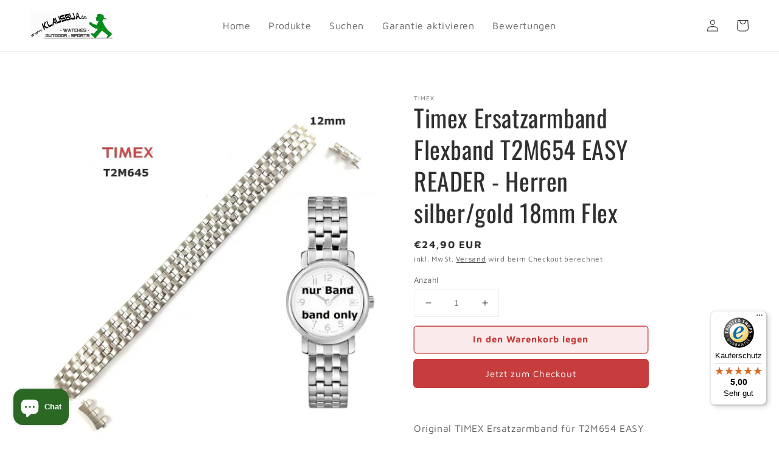

--- FILE ---
content_type: text/javascript
request_url: https://widgets.trustedshops.com/js/XC7F11A69C822B75C4221A011924626E0.js
body_size: 1293
content:
((e,t)=>{const a={shopInfo:{tsId:"XC7F11A69C822B75C4221A011924626E0",name:"Klausbua.de",url:"www.klausbua.de",language:"de",targetMarket:"DEU",ratingVariant:"WIDGET",eTrustedIds:{accountId:"acc-a40794db-b091-4de0-9f70-c556df9eb730",channelId:"chl-ac7f1db5-8df0-4d18-b2da-601a6c725857"},buyerProtection:{certificateType:"CLASSIC",certificateState:"PRODUCTION",mainProtectionCurrency:"EUR",classicProtectionAmount:100,maxProtectionDuration:30,plusProtectionAmount:2e4,basicProtectionAmount:100,firstCertified:"2006-08-03 00:00:00"},reviewSystem:{rating:{averageRating:5,averageRatingCount:16,overallRatingCount:322,distribution:{oneStar:0,twoStars:0,threeStars:0,fourStars:0,fiveStars:16}},reviews:[{average:5,buyerStatement:"Schnelle Belieferung",rawChangeDate:"2025-10-31T18:03:29.000Z",changeDate:"31.10.2025",transactionDate:"23.10.2025"},{average:5,buyerStatement:"Die Lieferung kam pünktlich an und alles war bestens!",rawChangeDate:"2025-10-26T10:54:05.000Z",changeDate:"26.10.2025"},{average:5,rawChangeDate:"2025-10-22T09:10:15.000Z",changeDate:"22.10.2025"}]},features:["MARS_QUESTIONNAIRE","MARS_PUBLIC_QUESTIONNAIRE","MARS_REVIEWS","MARS_EVENTS","DISABLE_REVIEWREQUEST_SENDING","SHOP_CONSUMER_MEMBERSHIP","GUARANTEE_RECOG_CLASSIC_INTEGRATION"],consentManagementType:"OFF",urls:{profileUrl:"https://www.trustedshops.de/bewertung/info_XC7F11A69C822B75C4221A011924626E0.html",profileUrlLegalSection:"https://www.trustedshops.de/bewertung/info_XC7F11A69C822B75C4221A011924626E0.html#legal-info",reviewLegalUrl:"https://help.etrusted.com/hc/de/articles/23970864566162"},contractStartDate:"2006-08-03 00:00:00",shopkeeper:{name:"Klaus Bereth, klausbua.de",street:"Tollbergstr. 16",country:"DE",city:"Bühlertann-Fronrot",zip:"74424"},displayVariant:"full",variant:"full",twoLetterCountryCode:"DE"},"process.env":{STAGE:"prod"},externalConfig:{trustbadgeScriptUrl:"https://widgets.trustedshops.com/assets/trustbadge.js",cdnDomain:"widgets.trustedshops.com"},elementIdSuffix:"-98e3dadd90eb493088abdc5597a70810",buildTimestamp:"2025-11-05T05:13:34.553Z",buildStage:"prod"},r=a=>{const{trustbadgeScriptUrl:r}=a.externalConfig;let n=t.querySelector(`script[src="${r}"]`);n&&t.body.removeChild(n),n=t.createElement("script"),n.src=r,n.charset="utf-8",n.setAttribute("data-type","trustbadge-business-logic"),n.onerror=()=>{throw new Error(`The Trustbadge script could not be loaded from ${r}. Have you maybe selected an invalid TSID?`)},n.onload=()=>{e.trustbadge?.load(a)},t.body.appendChild(n)};"complete"===t.readyState?r(a):e.addEventListener("load",(()=>{r(a)}))})(window,document);